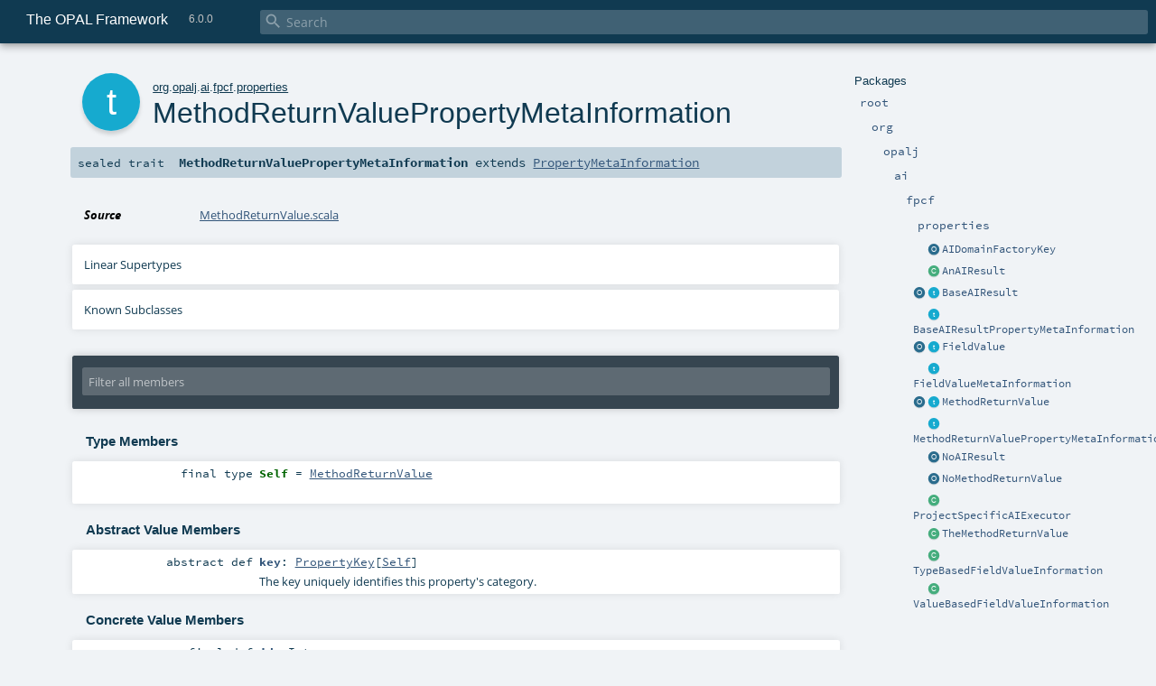

--- FILE ---
content_type: text/html; charset=utf-8
request_url: https://www.opal-project.de/library/api/SNAPSHOT/org/opalj/ai/fpcf/properties/MethodReturnValuePropertyMetaInformation.html
body_size: 6222
content:
<!DOCTYPE html ><html><head><meta http-equiv="X-UA-Compatible" content="IE=edge"/><meta content="width=device-width, initial-scale=1.0, maximum-scale=1.0, user-scalable=no" name="viewport"/><title>The OPAL Framework 6.0.0 - org.opalj.ai.fpcf.properties.MethodReturnValuePropertyMetaInformation</title><meta content="The OPAL Framework 6.0.0 - org.opalj.ai.fpcf.properties.MethodReturnValuePropertyMetaInformation" name="description"/><meta content="The OPAL Framework 6.0.0 org.opalj.ai.fpcf.properties.MethodReturnValuePropertyMetaInformation" name="keywords"/><meta http-equiv="content-type" content="text/html; charset=UTF-8"/><link href="../../../../../lib/index.css" media="screen" type="text/css" rel="stylesheet"/><link href="../../../../../lib/template.css" media="screen" type="text/css" rel="stylesheet"/><link href="../../../../../lib/print.css" media="print" type="text/css" rel="stylesheet"/><link href="../../../../../lib/diagrams.css" media="screen" type="text/css" rel="stylesheet" id="diagrams-css"/><script type="text/javascript" src="../../../../../lib/jquery.min.js"></script><script type="text/javascript" src="../../../../../lib/index.js"></script><script type="text/javascript" src="../../../../../index.js"></script><script type="text/javascript" src="../../../../../lib/scheduler.js"></script><script type="text/javascript" src="../../../../../lib/template.js"></script><script type="text/javascript">/* this variable can be used by the JS to determine the path to the root document */
var toRoot = '../../../../../';</script></head><body><div id="search"><span id="doc-title">The OPAL Framework<span id="doc-version">6.0.0</span></span> <span class="close-results"><span class="left">&lt;</span> Back</span><div id="textfilter"><span class="input"><input autocapitalize="none" placeholder="Search" id="index-input" type="text" accesskey="/"/><i class="clear material-icons"></i><i id="search-icon" class="material-icons"></i></span></div></div><div id="search-results"><div id="search-progress"><div id="progress-fill"></div></div><div id="results-content"><div id="entity-results"></div><div id="member-results"></div></div></div><div id="content-scroll-container" style="-webkit-overflow-scrolling: touch;"><div id="content-container" style="-webkit-overflow-scrolling: touch;"><div id="subpackage-spacer"><div id="packages"><h1>Packages</h1><ul><li class="indented0 " name="_root_.root" group="Ungrouped" fullComment="yes" data-isabs="false" visbl="pub"><a id="_root_" class="anchorToMember"></a><a id="root:_root_" class="anchorToMember"></a> <span class="permalink"><a href="../../../../../index.html" title="Permalink"><i class="material-icons"></i></a></span> <span class="modifier_kind"><span class="modifier"></span> <span class="kind">package</span></span> <span class="symbol"><a href="../../../../../index.html" title=""><span class="name">root</span></a></span><div class="fullcomment"><dl class="attributes block"><dt>Definition Classes</dt><dd><a href="../../../../../index.html" name="_root_" id="_root_" class="extype">root</a></dd></dl></div></li><li class="indented1 " name="_root_.org" group="Ungrouped" fullComment="yes" data-isabs="false" visbl="pub"><a id="org" class="anchorToMember"></a><a id="org:org" class="anchorToMember"></a> <span class="permalink"><a href="../../../../../org/index.html" title="Permalink"><i class="material-icons"></i></a></span> <span class="modifier_kind"><span class="modifier"></span> <span class="kind">package</span></span> <span class="symbol"><a href="../../../../index.html" title=""><span class="name">org</span></a></span><div class="fullcomment"><dl class="attributes block"><dt>Definition Classes</dt><dd><a href="../../../../../index.html" name="_root_" id="_root_" class="extype">root</a></dd></dl></div></li><li class="indented2 " name="org.opalj" group="Ungrouped" fullComment="yes" data-isabs="false" visbl="pub"><a id="opalj" class="anchorToMember"></a><a id="opalj:opalj" class="anchorToMember"></a> <span class="permalink"><a href="../../../../../org/opalj/index.html" title="Permalink"><i class="material-icons"></i></a></span> <span class="modifier_kind"><span class="modifier"></span> <span class="kind">package</span></span> <span class="symbol"><a href="../../../index.html" title="OPAL is a Scala-based framework for the static analysis, manipulation and creation of Java bytecode."><span class="name">opalj</span></a></span><p class="shortcomment cmt">OPAL is a Scala-based framework for the static analysis, manipulation and creation of
Java bytecode.</p><div class="fullcomment"><div class="comment cmt"><p>OPAL is a Scala-based framework for the static analysis, manipulation and creation of
Java bytecode. OPAL is designed with performance, scalability and adaptability in mind.</p><p>Its main components are:</p><ul><li>a library (<code>Common</code>) which provides generally useful data-structures and algorithms
   for static analyses.</li><li>a framework for implementing lattice based static analyses (<code>Static Analysis Infrastructure</code>)</li><li>a framework for parsing Java bytecode (<code>Bytecode Infrastructure</code> - <a href="../../../bi/index.html" name="org.opalj.bi" id="org.opalj.bi" class="extype">org.opalj.bi</a>) that can be used to
   create arbitrary representations.</li><li>a library to create a one-to-one in-memory representation of Java bytecode
   (<code>Bytecode Disassembler</code> - <a href="../../../da/index.html" name="org.opalj.da" id="org.opalj.da" class="extype">org.opalj.da</a>).</li><li>a library to convert this representation to Java class files (<code>Bytecode Creator</code> - <a href="../../../bc/index.html" name="org.opalj.bc" id="org.opalj.bc" class="extype">org.opalj.bc</a>).</li><li>a library to create a representation of Java bytecode that facilitates writing
   simple static analyses (<code>Bytecode Representation</code> - <a href="../../../br/index.html" name="org.opalj.br" id="org.opalj.br" class="extype">org.opalj.br</a>).</li><li>a library to create a stackless, three-address code representation of Java bytecode that facilitates writing
   complex static analyses (<code>Three Address Code</code> - <a href="../../../tac/index.html" name="org.opalj.tac" id="org.opalj.tac" class="extype">org.opalj.tac</a>).</li><li>a scalable, easily customizable framework for the abstract interpretation of
   Java bytecode (<code>Abstract Interpretation Framework</code> - <a href="../../index.html" name="org.opalj.ai" id="org.opalj.ai" class="extype">org.opalj.ai</a>).</li><li>a library to extract dependencies between code elements (<code>Dependencies Extraction</code> - <a href="../../../de/index.html" name="org.opalj.de" id="org.opalj.de" class="extype">org.opalj.de</a>) and to
   facilitate checking architecture definitions (<code>Architecture Validation</code> - <a href="../../../av/index.html" name="org.opalj.av" id="org.opalj.av" class="extype">org.opalj.av</a>).</li><li>a library for the lightweight manipulation and creation of Java bytecode
   (<code>Bytecode Assembler</code> - <a href="../../../ba/index.html" name="org.opalj.ba" id="org.opalj.ba" class="extype">org.opalj.ba</a>).</li><li>a library for parsing Android packages (<code>APK</code> - <a href="../../../apk/index.html" name="org.opalj.apk" id="org.opalj.apk" class="extype">org.opalj.apk</a>).</li><li>libraries for writing static analyses using the interprocedural finite distributive subset
   (<code>IFDS</code> - <a href="../../../ifds/index.html" name="org.opalj.ifds" id="org.opalj.ifds" class="extype">org.opalj.ifds</a>) and interprocedural distributive environment (<code>IDE</code> - <span name="org.opal.ide" class="extype">org.opal.ide</span>) algorithms.</li></ul><h4>General Design Decisions</h4><h5>Thread Safety</h5><p>Unless explicitly noted, <b>OPAL is thread safe</b>. I.e., the classes defined by
OPAL can be considered to be thread safe unless otherwise stated.
(For example, it is possible to read and process class files concurrently without
explicit synchronization on the client side.)</p><h5>No <code>null</code> Values</h5><p>Unless explicitly noted, <b>OPAL does not <code>null</code> values</b>
I.e., fields that are accessible will never contain <code>null</code> values and methods will
never return <code>null</code>.  <b>If a method accepts <code>null</code> as a value for a parameter or
returns a <code>null</code> value it is always explicitly documented.</b>
In general, the behavior of methods that are passed <code>null</code> values is undefined unless
explicitly documented.</p><h5>No Typecasts for Collections</h5><p>For efficiency reasons, OPAL sometimes uses mutable data-structures internally.
After construction time, these data-structures are generally represented using
their generic interfaces (e.g., <code>scala.collection.{Set,Map}</code>). However, a downcast
(e.g., to add/remove elements) is always forbidden as it would effectively prevent
thread-safety.</p><h5>Assertions</h5><p>OPAL makes heavy use of Scala's <b>Assertion Facility</b> to facilitate writing correct
code. Hence, for production builds (after thorough testing(!)) it is
highly recommend to build OPAL again using <code>-Xdisable-assertions</code>.
</p></div><dl class="attributes block"><dt>Definition Classes</dt><dd><a href="../../../../index.html" name="org" id="org" class="extype">org</a></dd></dl></div></li><li class="indented3 " name="org.opalj.ai" group="Ungrouped" fullComment="yes" data-isabs="false" visbl="pub"><a id="ai" class="anchorToMember"></a><a id="ai:ai" class="anchorToMember"></a> <span class="permalink"><a href="../../../../../org/opalj/ai/index.html" title="Permalink"><i class="material-icons"></i></a></span> <span class="modifier_kind"><span class="modifier"></span> <span class="kind">package</span></span> <span class="symbol"><a href="../../index.html" title="Implementation of an abstract interpretation (ai) framework."><span class="name">ai</span></a></span><p class="shortcomment cmt">Implementation of an abstract interpretation (ai) framework.</p><div class="fullcomment"><div class="comment cmt"><p>Implementation of an abstract interpretation (ai) framework.</p><p>Please note that the abstract interpreter just refers to the classes and traits
defined in this package (<code>ai</code>). The classes and traits defined in the sub-packages
(in particular in <code>domain</code>) are not considered to be part of the core of the
abstract interpreter.
</p></div><dl class="attributes block"><dt>Definition Classes</dt><dd><a href="../../../index.html" name="org.opalj" id="org.opalj" class="extype">opalj</a></dd><dt>Note</dt><dd><span class="cmt"><p>This framework assumes that the analyzed bytecode is valid; i.e., the JVM's
     bytecode verifier would be able to verify the code. Furthermore, load-time errors
     (e.g., <code>LinkageErrors</code>) are – by default – completely ignored to facilitate the
     analysis of parts of a project. In general, if the presented bytecode is not valid,
     the result is undefined (i.e., OPAL may report meaningless results, crash or run
     indefinitely).</p></span></dd><dt>See also</dt><dd><span class="cmt"><p><a href="../../AI.html" name="org.opalj.ai.AI" id="org.opalj.ai.AI" class="extype">org.opalj.ai.AI</a> - Implements the abstract interpreter that
     processes a methods code and uses an analysis-specific domain to perform the
     abstract computations.</p></span><span class="cmt"><p><a href="../../Domain.html" name="org.opalj.ai.Domain" id="org.opalj.ai.Domain" class="extype">org.opalj.ai.Domain</a> - The core interface between the abstract
     interpretation framework and the abstract domain that is responsible for
     performing the abstract computations.</p></span></dd></dl></div></li><li class="indented4 " name="org.opalj.ai.fpcf" group="Ungrouped" fullComment="yes" data-isabs="false" visbl="pub"><a id="fpcf" class="anchorToMember"></a><a id="fpcf:fpcf" class="anchorToMember"></a> <span class="permalink"><a href="../../../../../org/opalj/ai/fpcf/index.html" title="Permalink"><i class="material-icons"></i></a></span> <span class="modifier_kind"><span class="modifier"></span> <span class="kind">package</span></span> <span class="symbol"><a href="../index.html" title=""><span class="name">fpcf</span></a></span><div class="fullcomment"><dl class="attributes block"><dt>Definition Classes</dt><dd><a href="../../index.html" name="org.opalj.ai" id="org.opalj.ai" class="extype">ai</a></dd></dl></div></li><li class="indented5 " name="org.opalj.ai.fpcf.properties" group="Ungrouped" fullComment="yes" data-isabs="false" visbl="pub"><a id="properties" class="anchorToMember"></a><a id="properties:properties" class="anchorToMember"></a> <span class="permalink"><a href="../../../../../org/opalj/ai/fpcf/properties/index.html" title="Permalink"><i class="material-icons"></i></a></span> <span class="modifier_kind"><span class="modifier"></span> <span class="kind">package</span></span> <span class="symbol"><a href="index.html" title=""><span class="name">properties</span></a></span><div class="fullcomment"><dl class="attributes block"><dt>Definition Classes</dt><dd><a href="../index.html" name="org.opalj.ai.fpcf" id="org.opalj.ai.fpcf" class="extype">fpcf</a></dd></dl></div></li><li class="current-entities indented5"><span class="separator"></span> <a href="AIDomainFactoryKey$.html" title="Key to get the factory (actually this is a meta-factory) to create the domains that are used to perform abstract interpretations." class="object"></a><a href="AIDomainFactoryKey$.html" title="Key to get the factory (actually this is a meta-factory) to create the domains that are used to perform abstract interpretations.">AIDomainFactoryKey</a></li><li class="current-entities indented5"><span class="separator"></span> <a href="AnAIResult.html" title="" class="class"></a><a href="AnAIResult.html" title="">AnAIResult</a></li><li class="current-entities indented5"><a href="BaseAIResult$.html" title="Common constants used by all BaseAIResult properties associated with methods." class="object"></a> <a href="BaseAIResult.html" title="Encapsulates the (intermediate) result of the abstract interpretation of a method." class="trait"></a><a href="BaseAIResult.html" title="Encapsulates the (intermediate) result of the abstract interpretation of a method.">BaseAIResult</a></li><li class="current-entities indented5"><span class="separator"></span> <a href="BaseAIResultPropertyMetaInformation.html" title="" class="trait"></a><a href="BaseAIResultPropertyMetaInformation.html" title="">BaseAIResultPropertyMetaInformation</a></li><li class="current-entities indented5"><a href="FieldValue$.html" title="" class="object"></a> <a href="FieldValue.html" title="Encapsulates the (intermediate) result of the computation of the properties of the values stored in a field." class="trait"></a><a href="FieldValue.html" title="Encapsulates the (intermediate) result of the computation of the properties of the values stored in a field.">FieldValue</a></li><li class="current-entities indented5"><span class="separator"></span> <a href="FieldValueMetaInformation.html" title="" class="trait"></a><a href="FieldValueMetaInformation.html" title="">FieldValueMetaInformation</a></li><li class="current-entities indented5"><a href="MethodReturnValue$.html" title="" class="object"></a> <a href="MethodReturnValue.html" title="" class="trait"></a><a href="MethodReturnValue.html" title="">MethodReturnValue</a></li><li class="current-entities indented5"><span class="separator"></span> <a href="" title="" class="trait"></a><a href="" title="">MethodReturnValuePropertyMetaInformation</a></li><li class="current-entities indented5"><span class="separator"></span> <a href="NoAIResult$.html" title="" class="object"></a><a href="NoAIResult$.html" title="">NoAIResult</a></li><li class="current-entities indented5"><span class="separator"></span> <a href="NoMethodReturnValue$.html" title="" class="object"></a><a href="NoMethodReturnValue$.html" title="">NoMethodReturnValue</a></li><li class="current-entities indented5"><span class="separator"></span> <a href="ProjectSpecificAIExecutor.html" title="Encapsulates the information which domain will be used to perform the abstract interpretations for the specified project." class="class"></a><a href="ProjectSpecificAIExecutor.html" title="Encapsulates the information which domain will be used to perform the abstract interpretations for the specified project.">ProjectSpecificAIExecutor</a></li><li class="current-entities indented5"><span class="separator"></span> <a href="TheMethodReturnValue.html" title="Stores the information about the value (always) returned by a specific method." class="class"></a><a href="TheMethodReturnValue.html" title="Stores the information about the value (always) returned by a specific method.">TheMethodReturnValue</a></li><li class="current-entities indented5"><span class="separator"></span> <a href="TypeBasedFieldValueInformation.html" title="" class="class"></a><a href="TypeBasedFieldValueInformation.html" title="">TypeBasedFieldValueInformation</a></li><li class="current-entities indented5"><span class="separator"></span> <a href="ValueBasedFieldValueInformation.html" title="" class="class"></a><a href="ValueBasedFieldValueInformation.html" title="">ValueBasedFieldValueInformation</a></li></ul></div></div><div id="content"><body class="trait type"><div id="definition"><div class="big-circle trait">t</div><p id="owner"><a href="../../../../index.html" name="org" id="org" class="extype">org</a>.<a href="../../../index.html" name="org.opalj" id="org.opalj" class="extype">opalj</a>.<a href="../../index.html" name="org.opalj.ai" id="org.opalj.ai" class="extype">ai</a>.<a href="../index.html" name="org.opalj.ai.fpcf" id="org.opalj.ai.fpcf" class="extype">fpcf</a>.<a href="index.html" name="org.opalj.ai.fpcf.properties" id="org.opalj.ai.fpcf.properties" class="extype">properties</a></p><h1>MethodReturnValuePropertyMetaInformation<span class="permalink"><a href="../../../../../org/opalj/ai/fpcf/properties/MethodReturnValuePropertyMetaInformation.html" title="Permalink"><i class="material-icons"></i></a></span></h1><h3><span class="morelinks"></span></h3></div><h4 id="signature" class="signature"><span class="modifier_kind"><span class="modifier">sealed </span> <span class="kind">trait</span></span> <span class="symbol"><span class="name">MethodReturnValuePropertyMetaInformation</span><span class="result"> extends <a href="../../../fpcf/PropertyMetaInformation.html" name="org.opalj.fpcf.PropertyMetaInformation" id="org.opalj.fpcf.PropertyMetaInformation" class="extype">PropertyMetaInformation</a></span></span></h4><div id="comment" class="fullcommenttop"><dl class="attributes block"><dt>Source</dt><dd><a href="https://raw.githubusercontent.com/opalj/opal/master//OPAL/ai/src/main/scala/org/opalj/ai/fpcf/properties/MethodReturnValue.scala" target="_blank">MethodReturnValue.scala</a></dd></dl><div class="toggleContainer"><div class="toggle block"><span>Linear Supertypes</span><div class="superTypes hiddenContent"><a href="../../../fpcf/PropertyMetaInformation.html" name="org.opalj.fpcf.PropertyMetaInformation" id="org.opalj.fpcf.PropertyMetaInformation" class="extype">PropertyMetaInformation</a>, <a href="../../../fpcf/PropertyKind.html" name="org.opalj.fpcf.PropertyKind" id="org.opalj.fpcf.PropertyKind" class="extype">PropertyKind</a>, <span name="scala.AnyRef" class="extype">AnyRef</span>, <span name="scala.Any" class="extype">Any</span></div></div></div><div class="toggleContainer"><div class="toggle block"><span>Known Subclasses</span><div class="subClasses hiddenContent"><a href="MethodReturnValue.html" name="org.opalj.ai.fpcf.properties.MethodReturnValue" id="org.opalj.ai.fpcf.properties.MethodReturnValue" class="extype">MethodReturnValue</a>, <a href="MethodReturnValue$.html" name="org.opalj.ai.fpcf.properties.MethodReturnValue" id="org.opalj.ai.fpcf.properties.MethodReturnValue" class="extype">MethodReturnValue</a>, <a href="NoMethodReturnValue$.html" name="org.opalj.ai.fpcf.properties.NoMethodReturnValue" id="org.opalj.ai.fpcf.properties.NoMethodReturnValue" class="extype">NoMethodReturnValue</a>, <a href="TheMethodReturnValue.html" name="org.opalj.ai.fpcf.properties.TheMethodReturnValue" id="org.opalj.ai.fpcf.properties.TheMethodReturnValue" class="extype">TheMethodReturnValue</a></div></div></div></div><div id="mbrsel"><div class="toggle"></div><div id="memberfilter"><i class="material-icons arrow"></i><span class="input"><input placeholder="Filter all members" id="mbrsel-input" type="text" accesskey="/"/></span><i class="clear material-icons"></i></div><div id="filterby"><div id="order"><span class="filtertype">Ordering</span><ol><li class="alpha in"><span>Alphabetic</span></li><li class="inherit out"><span>By Inheritance</span></li></ol></div><div class="ancestors"><span class="filtertype">Inherited<br/></span><ol id="linearization"><li class="in" name="org.opalj.ai.fpcf.properties.MethodReturnValuePropertyMetaInformation"><span>MethodReturnValuePropertyMetaInformation</span></li><li class="in" name="org.opalj.fpcf.PropertyMetaInformation"><span>PropertyMetaInformation</span></li><li class="in" name="org.opalj.fpcf.PropertyKind"><span>PropertyKind</span></li><li class="in" name="scala.AnyRef"><span>AnyRef</span></li><li class="in" name="scala.Any"><span>Any</span></li></ol></div><div class="ancestors"><span class="filtertype"></span><ol><li class="hideall out"><span>Hide All</span></li><li class="showall in"><span>Show All</span></li></ol></div><div id="visbl"><span class="filtertype">Visibility</span><ol><li class="public in"><span>Public</span></li><li class="protected out"><span>Protected</span></li></ol></div></div></div><div id="template"><div id="allMembers"><div id="types" class="types members"><h3>Type Members</h3><ol><li class="indented0 " name="org.opalj.ai.fpcf.properties.MethodReturnValuePropertyMetaInformation.Self" group="Ungrouped" fullComment="yes" data-isabs="false" visbl="pub"><a id="Self=org.opalj.ai.fpcf.properties.MethodReturnValue" class="anchorToMember"></a><a id="Self:Self" class="anchorToMember"></a> <span class="permalink"><a href="../../../../../org/opalj/ai/fpcf/properties/MethodReturnValuePropertyMetaInformation.html#Self=org.opalj.ai.fpcf.properties.MethodReturnValue" title="Permalink"><i class="material-icons"></i></a></span> <span class="modifier_kind"><span class="modifier">final </span> <span class="kind">type</span></span> <span class="symbol"><span class="name">Self</span><span class="result alias"> = <a href="MethodReturnValue.html" name="org.opalj.ai.fpcf.properties.MethodReturnValue" id="org.opalj.ai.fpcf.properties.MethodReturnValue" class="extype">MethodReturnValue</a></span></span><div class="fullcomment"><dl class="attributes block"><dt>Definition Classes</dt><dd><a href="" name="org.opalj.ai.fpcf.properties.MethodReturnValuePropertyMetaInformation" id="org.opalj.ai.fpcf.properties.MethodReturnValuePropertyMetaInformation" class="extype">MethodReturnValuePropertyMetaInformation</a> → <a href="../../../fpcf/PropertyMetaInformation.html" name="org.opalj.fpcf.PropertyMetaInformation" id="org.opalj.fpcf.PropertyMetaInformation" class="extype">PropertyMetaInformation</a></dd></dl></div></li></ol></div><div class="values members"><h3>Abstract Value Members</h3><ol><li class="indented0 " name="org.opalj.fpcf.PropertyMetaInformation#key" group="Ungrouped" fullComment="yes" data-isabs="true" visbl="pub"><a id="key:org.opalj.fpcf.PropertyKey[PropertyMetaInformation.this.Self]" class="anchorToMember"></a><a id="key:PropertyKey[Self]" class="anchorToMember"></a> <span class="permalink"><a href="../../../../../org/opalj/ai/fpcf/properties/MethodReturnValuePropertyMetaInformation.html#key:org.opalj.fpcf.PropertyKey[PropertyMetaInformation.this.Self]" title="Permalink"><i class="material-icons"></i></a></span> <span class="modifier_kind"><span class="modifier">abstract </span> <span class="kind">def</span></span> <span class="symbol"><span class="name">key</span><span class="result">: <a href="../../../fpcf/PropertyKey.html" name="org.opalj.fpcf.PropertyKey" id="org.opalj.fpcf.PropertyKey" class="extype">PropertyKey</a>[<a href="#Self=org.opalj.ai.fpcf.properties.MethodReturnValue" name="org.opalj.ai.fpcf.properties.MethodReturnValuePropertyMetaInformation.Self" id="org.opalj.ai.fpcf.properties.MethodReturnValuePropertyMetaInformation.Self" class="extmbr">Self</a>]</span></span><p class="shortcomment cmt">The key uniquely identifies this property's category.</p><div class="fullcomment"><div class="comment cmt"><p>The key uniquely identifies this property's category. All property objects
of the same kind have to use the same key.</p><p>In general each <code>Property</code> kind is expected to have a companion object that
stores the unique <code>PropertyKey</code>.
</p></div><dl class="attributes block"><dt>Definition Classes</dt><dd><a href="../../../fpcf/PropertyMetaInformation.html" name="org.opalj.fpcf.PropertyMetaInformation" id="org.opalj.fpcf.PropertyMetaInformation" class="extype">PropertyMetaInformation</a></dd></dl></div></li></ol></div><div class="values members"><h3>Concrete Value Members</h3><ol><li class="indented0 " name="scala.AnyRef#!=" group="Ungrouped" fullComment="yes" data-isabs="false" visbl="pub"><a id="!=(x$1:Any):Boolean" class="anchorToMember"></a><a id="!=(Any):Boolean" class="anchorToMember"></a> <span class="permalink"><a href="../../../../../org/opalj/ai/fpcf/properties/MethodReturnValuePropertyMetaInformation.html#!=(x$1:Any):Boolean" title="Permalink"><i class="material-icons"></i></a></span> <span class="modifier_kind"><span class="modifier">final </span> <span class="kind">def</span></span> <span class="symbol"><span class="name" title="gt4s: $bang$eq">!=</span><span class="params">(<span name="arg0">arg0: <span name="scala.Any" class="extype">Any</span></span>)</span><span class="result">: <span name="scala.Boolean" class="extype">Boolean</span></span></span><div class="fullcomment"><dl class="attributes block"><dt>Definition Classes</dt><dd>AnyRef → Any</dd></dl></div></li><li class="indented0 " name="scala.AnyRef###" group="Ungrouped" fullComment="yes" data-isabs="false" visbl="pub"><a id="##:Int" class="anchorToMember"></a> <span class="permalink"><a href="../../../../../org/opalj/ai/fpcf/properties/MethodReturnValuePropertyMetaInformation.html###:Int" title="Permalink"><i class="material-icons"></i></a></span> <span class="modifier_kind"><span class="modifier">final </span> <span class="kind">def</span></span> <span class="symbol"><span class="name" title="gt4s: $hash$hash">##</span><span class="result">: <span name="scala.Int" class="extype">Int</span></span></span><div class="fullcomment"><dl class="attributes block"><dt>Definition Classes</dt><dd>AnyRef → Any</dd></dl></div></li><li class="indented0 " name="scala.AnyRef#==" group="Ungrouped" fullComment="yes" data-isabs="false" visbl="pub"><a id="==(x$1:Any):Boolean" class="anchorToMember"></a><a id="==(Any):Boolean" class="anchorToMember"></a> <span class="permalink"><a href="../../../../../org/opalj/ai/fpcf/properties/MethodReturnValuePropertyMetaInformation.html#==(x$1:Any):Boolean" title="Permalink"><i class="material-icons"></i></a></span> <span class="modifier_kind"><span class="modifier">final </span> <span class="kind">def</span></span> <span class="symbol"><span class="name" title="gt4s: $eq$eq">==</span><span class="params">(<span name="arg0">arg0: <span name="scala.Any" class="extype">Any</span></span>)</span><span class="result">: <span name="scala.Boolean" class="extype">Boolean</span></span></span><div class="fullcomment"><dl class="attributes block"><dt>Definition Classes</dt><dd>AnyRef → Any</dd></dl></div></li><li class="indented0 " name="scala.Any#asInstanceOf" group="Ungrouped" fullComment="yes" data-isabs="false" visbl="pub"><a id="asInstanceOf[T0]:T0" class="anchorToMember"></a> <span class="permalink"><a href="../../../../../org/opalj/ai/fpcf/properties/MethodReturnValuePropertyMetaInformation.html#asInstanceOf[T0]:T0" title="Permalink"><i class="material-icons"></i></a></span> <span class="modifier_kind"><span class="modifier">final </span> <span class="kind">def</span></span> <span class="symbol"><span class="name">asInstanceOf</span><span class="tparams">[<span name="T0">T0</span>]</span><span class="result">: <span name="scala.Any.asInstanceOf.T0" class="extype">T0</span></span></span><div class="fullcomment"><dl class="attributes block"><dt>Definition Classes</dt><dd>Any</dd></dl></div></li><li class="indented0 " name="scala.AnyRef#clone" group="Ungrouped" fullComment="yes" data-isabs="false" visbl="prt"><a id="clone():Object" class="anchorToMember"></a><a id="clone():AnyRef" class="anchorToMember"></a> <span class="permalink"><a href="../../../../../org/opalj/ai/fpcf/properties/MethodReturnValuePropertyMetaInformation.html#clone():Object" title="Permalink"><i class="material-icons"></i></a></span> <span class="modifier_kind"><span class="modifier"></span> <span class="kind">def</span></span> <span class="symbol"><span class="name">clone</span><span class="params">()</span><span class="result">: <span name="scala.AnyRef" class="extype">AnyRef</span></span></span><div class="fullcomment"><dl class="attributes block"><dt>Attributes</dt><dd>protected[<span name="java.lang" class="extype">lang</span>] </dd><dt>Definition Classes</dt><dd>AnyRef</dd><dt>Annotations</dt><dd><span class="name">@throws</span><span class="args">(<span><span class="defval">classOf[java.lang.CloneNotSupportedException]</span></span>)</span> <span class="name">@native</span><span class="args">()</span> <span class="name">@IntrinsicCandidate</span><span class="args">()</span> </dd></dl></div></li><li class="indented0 " name="scala.AnyRef#eq" group="Ungrouped" fullComment="yes" data-isabs="false" visbl="pub"><a id="eq(x$1:AnyRef):Boolean" class="anchorToMember"></a><a id="eq(AnyRef):Boolean" class="anchorToMember"></a> <span class="permalink"><a href="../../../../../org/opalj/ai/fpcf/properties/MethodReturnValuePropertyMetaInformation.html#eq(x$1:AnyRef):Boolean" title="Permalink"><i class="material-icons"></i></a></span> <span class="modifier_kind"><span class="modifier">final </span> <span class="kind">def</span></span> <span class="symbol"><span class="name">eq</span><span class="params">(<span name="arg0">arg0: <span name="scala.AnyRef" class="extype">AnyRef</span></span>)</span><span class="result">: <span name="scala.Boolean" class="extype">Boolean</span></span></span><div class="fullcomment"><dl class="attributes block"><dt>Definition Classes</dt><dd>AnyRef</dd></dl></div></li><li class="indented0 " name="scala.AnyRef#equals" group="Ungrouped" fullComment="yes" data-isabs="false" visbl="pub"><a id="equals(x$1:Object):Boolean" class="anchorToMember"></a><a id="equals(AnyRef):Boolean" class="anchorToMember"></a> <span class="permalink"><a href="../../../../../org/opalj/ai/fpcf/properties/MethodReturnValuePropertyMetaInformation.html#equals(x$1:Object):Boolean" title="Permalink"><i class="material-icons"></i></a></span> <span class="modifier_kind"><span class="modifier"></span> <span class="kind">def</span></span> <span class="symbol"><span class="name">equals</span><span class="params">(<span name="arg0">arg0: <span name="scala.AnyRef" class="extype">AnyRef</span></span>)</span><span class="result">: <span name="scala.Boolean" class="extype">Boolean</span></span></span><div class="fullcomment"><dl class="attributes block"><dt>Definition Classes</dt><dd>AnyRef → Any</dd></dl></div></li><li class="indented0 " name="scala.AnyRef#getClass" group="Ungrouped" fullComment="yes" data-isabs="false" visbl="pub"><a id="getClass():Class[_]" class="anchorToMember"></a><a id="getClass():Class[_&lt;:AnyRef]" class="anchorToMember"></a> <span class="permalink"><a href="../../../../../org/opalj/ai/fpcf/properties/MethodReturnValuePropertyMetaInformation.html#getClass():Class[_]" title="Permalink"><i class="material-icons"></i></a></span> <span class="modifier_kind"><span class="modifier">final </span> <span class="kind">def</span></span> <span class="symbol"><span class="name">getClass</span><span class="params">()</span><span class="result">: <a href="https://docs.oracle.com/en/java/javase/25/docs/api/java.base/java/lang/Class.html#java.lang.Class" name="java.lang.Class" id="java.lang.Class" class="extype">Class</a>[_ &lt;: <span name="scala.AnyRef" class="extype">AnyRef</span>]</span></span><div class="fullcomment"><dl class="attributes block"><dt>Definition Classes</dt><dd>AnyRef → Any</dd><dt>Annotations</dt><dd><span class="name">@native</span><span class="args">()</span> <span class="name">@IntrinsicCandidate</span><span class="args">()</span> </dd></dl></div></li><li class="indented0 " name="scala.AnyRef#hashCode" group="Ungrouped" fullComment="yes" data-isabs="false" visbl="pub"><a id="hashCode():Int" class="anchorToMember"></a> <span class="permalink"><a href="../../../../../org/opalj/ai/fpcf/properties/MethodReturnValuePropertyMetaInformation.html#hashCode():Int" title="Permalink"><i class="material-icons"></i></a></span> <span class="modifier_kind"><span class="modifier"></span> <span class="kind">def</span></span> <span class="symbol"><span class="name">hashCode</span><span class="params">()</span><span class="result">: <span name="scala.Int" class="extype">Int</span></span></span><div class="fullcomment"><dl class="attributes block"><dt>Definition Classes</dt><dd>AnyRef → Any</dd><dt>Annotations</dt><dd><span class="name">@native</span><span class="args">()</span> <span class="name">@IntrinsicCandidate</span><span class="args">()</span> </dd></dl></div></li><li class="indented0 " name="org.opalj.fpcf.PropertyMetaInformation#id" group="Ungrouped" fullComment="yes" data-isabs="false" visbl="pub"><a id="id:Int" class="anchorToMember"></a> <span class="permalink"><a href="../../../../../org/opalj/ai/fpcf/properties/MethodReturnValuePropertyMetaInformation.html#id:Int" title="Permalink"><i class="material-icons"></i></a></span> <span class="modifier_kind"><span class="modifier">final </span> <span class="kind">def</span></span> <span class="symbol"><span class="name">id</span><span class="result">: <span name="scala.Int" class="extype">Int</span></span></span><p class="shortcomment cmt">The id uniquely identifies this property's category.</p><div class="fullcomment"><div class="comment cmt"><p>The id uniquely identifies this property's category. All property objects of the
same kind have to use the same id which is guaranteed since they share the same
<code>PropertyKey</code>
</p></div><dl class="attributes block"><dt>Definition Classes</dt><dd><a href="../../../fpcf/PropertyMetaInformation.html" name="org.opalj.fpcf.PropertyMetaInformation" id="org.opalj.fpcf.PropertyMetaInformation" class="extype">PropertyMetaInformation</a> → <a href="../../../fpcf/PropertyKind.html" name="org.opalj.fpcf.PropertyKind" id="org.opalj.fpcf.PropertyKind" class="extype">PropertyKind</a></dd></dl></div></li><li class="indented0 " name="scala.Any#isInstanceOf" group="Ungrouped" fullComment="yes" data-isabs="false" visbl="pub"><a id="isInstanceOf[T0]:Boolean" class="anchorToMember"></a> <span class="permalink"><a href="../../../../../org/opalj/ai/fpcf/properties/MethodReturnValuePropertyMetaInformation.html#isInstanceOf[T0]:Boolean" title="Permalink"><i class="material-icons"></i></a></span> <span class="modifier_kind"><span class="modifier">final </span> <span class="kind">def</span></span> <span class="symbol"><span class="name">isInstanceOf</span><span class="tparams">[<span name="T0">T0</span>]</span><span class="result">: <span name="scala.Boolean" class="extype">Boolean</span></span></span><div class="fullcomment"><dl class="attributes block"><dt>Definition Classes</dt><dd>Any</dd></dl></div></li><li class="indented0 " name="scala.AnyRef#ne" group="Ungrouped" fullComment="yes" data-isabs="false" visbl="pub"><a id="ne(x$1:AnyRef):Boolean" class="anchorToMember"></a><a id="ne(AnyRef):Boolean" class="anchorToMember"></a> <span class="permalink"><a href="../../../../../org/opalj/ai/fpcf/properties/MethodReturnValuePropertyMetaInformation.html#ne(x$1:AnyRef):Boolean" title="Permalink"><i class="material-icons"></i></a></span> <span class="modifier_kind"><span class="modifier">final </span> <span class="kind">def</span></span> <span class="symbol"><span class="name">ne</span><span class="params">(<span name="arg0">arg0: <span name="scala.AnyRef" class="extype">AnyRef</span></span>)</span><span class="result">: <span name="scala.Boolean" class="extype">Boolean</span></span></span><div class="fullcomment"><dl class="attributes block"><dt>Definition Classes</dt><dd>AnyRef</dd></dl></div></li><li class="indented0 " name="scala.AnyRef#notify" group="Ungrouped" fullComment="yes" data-isabs="false" visbl="pub"><a id="notify():Unit" class="anchorToMember"></a> <span class="permalink"><a href="../../../../../org/opalj/ai/fpcf/properties/MethodReturnValuePropertyMetaInformation.html#notify():Unit" title="Permalink"><i class="material-icons"></i></a></span> <span class="modifier_kind"><span class="modifier">final </span> <span class="kind">def</span></span> <span class="symbol"><span class="name">notify</span><span class="params">()</span><span class="result">: <span name="scala.Unit" class="extype">Unit</span></span></span><div class="fullcomment"><dl class="attributes block"><dt>Definition Classes</dt><dd>AnyRef</dd><dt>Annotations</dt><dd><span class="name">@native</span><span class="args">()</span> <span class="name">@IntrinsicCandidate</span><span class="args">()</span> </dd></dl></div></li><li class="indented0 " name="scala.AnyRef#notifyAll" group="Ungrouped" fullComment="yes" data-isabs="false" visbl="pub"><a id="notifyAll():Unit" class="anchorToMember"></a> <span class="permalink"><a href="../../../../../org/opalj/ai/fpcf/properties/MethodReturnValuePropertyMetaInformation.html#notifyAll():Unit" title="Permalink"><i class="material-icons"></i></a></span> <span class="modifier_kind"><span class="modifier">final </span> <span class="kind">def</span></span> <span class="symbol"><span class="name">notifyAll</span><span class="params">()</span><span class="result">: <span name="scala.Unit" class="extype">Unit</span></span></span><div class="fullcomment"><dl class="attributes block"><dt>Definition Classes</dt><dd>AnyRef</dd><dt>Annotations</dt><dd><span class="name">@native</span><span class="args">()</span> <span class="name">@IntrinsicCandidate</span><span class="args">()</span> </dd></dl></div></li><li class="indented0 " name="scala.AnyRef#synchronized" group="Ungrouped" fullComment="yes" data-isabs="false" visbl="pub"><a id="synchronized[T0](x$1:=&gt;T0):T0" class="anchorToMember"></a><a id="synchronized[T0](=&gt;T0):T0" class="anchorToMember"></a> <span class="permalink"><a href="../../../../../org/opalj/ai/fpcf/properties/MethodReturnValuePropertyMetaInformation.html#synchronized[T0](x$1:=&gt;T0):T0" title="Permalink"><i class="material-icons"></i></a></span> <span class="modifier_kind"><span class="modifier">final </span> <span class="kind">def</span></span> <span class="symbol"><span class="name">synchronized</span><span class="tparams">[<span name="T0">T0</span>]</span><span class="params">(<span name="arg0">arg0: =&gt; <span name="java.lang.AnyRef.synchronized.T0" class="extype">T0</span></span>)</span><span class="result">: <span name="java.lang.AnyRef.synchronized.T0" class="extype">T0</span></span></span><div class="fullcomment"><dl class="attributes block"><dt>Definition Classes</dt><dd>AnyRef</dd></dl></div></li><li class="indented0 " name="scala.AnyRef#toString" group="Ungrouped" fullComment="yes" data-isabs="false" visbl="pub"><a id="toString():String" class="anchorToMember"></a> <span class="permalink"><a href="../../../../../org/opalj/ai/fpcf/properties/MethodReturnValuePropertyMetaInformation.html#toString():String" title="Permalink"><i class="material-icons"></i></a></span> <span class="modifier_kind"><span class="modifier"></span> <span class="kind">def</span></span> <span class="symbol"><span class="name">toString</span><span class="params">()</span><span class="result">: <a href="https://docs.oracle.com/en/java/javase/25/docs/api/java.base/java/lang/String.html#java.lang.String" name="java.lang.String" id="java.lang.String" class="extype">String</a></span></span><div class="fullcomment"><dl class="attributes block"><dt>Definition Classes</dt><dd>AnyRef → Any</dd></dl></div></li><li class="indented0 " name="scala.AnyRef#wait" group="Ungrouped" fullComment="yes" data-isabs="false" visbl="pub"><a id="wait(x$1:Long,x$2:Int):Unit" class="anchorToMember"></a><a id="wait(Long,Int):Unit" class="anchorToMember"></a> <span class="permalink"><a href="../../../../../org/opalj/ai/fpcf/properties/MethodReturnValuePropertyMetaInformation.html#wait(x$1:Long,x$2:Int):Unit" title="Permalink"><i class="material-icons"></i></a></span> <span class="modifier_kind"><span class="modifier">final </span> <span class="kind">def</span></span> <span class="symbol"><span class="name">wait</span><span class="params">(<span name="arg0">arg0: <span name="scala.Long" class="extype">Long</span></span>, <span name="arg1">arg1: <span name="scala.Int" class="extype">Int</span></span>)</span><span class="result">: <span name="scala.Unit" class="extype">Unit</span></span></span><div class="fullcomment"><dl class="attributes block"><dt>Definition Classes</dt><dd>AnyRef</dd><dt>Annotations</dt><dd><span class="name">@throws</span><span class="args">(<span><span class="defval">classOf[java.lang.InterruptedException]</span></span>)</span> </dd></dl></div></li><li class="indented0 " name="scala.AnyRef#wait" group="Ungrouped" fullComment="yes" data-isabs="false" visbl="pub"><a id="wait(x$1:Long):Unit" class="anchorToMember"></a><a id="wait(Long):Unit" class="anchorToMember"></a> <span class="permalink"><a href="../../../../../org/opalj/ai/fpcf/properties/MethodReturnValuePropertyMetaInformation.html#wait(x$1:Long):Unit" title="Permalink"><i class="material-icons"></i></a></span> <span class="modifier_kind"><span class="modifier">final </span> <span class="kind">def</span></span> <span class="symbol"><span class="name">wait</span><span class="params">(<span name="arg0">arg0: <span name="scala.Long" class="extype">Long</span></span>)</span><span class="result">: <span name="scala.Unit" class="extype">Unit</span></span></span><div class="fullcomment"><dl class="attributes block"><dt>Definition Classes</dt><dd>AnyRef</dd><dt>Annotations</dt><dd><span class="name">@throws</span><span class="args">(<span><span class="defval">classOf[java.lang.InterruptedException]</span></span>)</span> </dd></dl></div></li><li class="indented0 " name="scala.AnyRef#wait" group="Ungrouped" fullComment="yes" data-isabs="false" visbl="pub"><a id="wait():Unit" class="anchorToMember"></a> <span class="permalink"><a href="../../../../../org/opalj/ai/fpcf/properties/MethodReturnValuePropertyMetaInformation.html#wait():Unit" title="Permalink"><i class="material-icons"></i></a></span> <span class="modifier_kind"><span class="modifier">final </span> <span class="kind">def</span></span> <span class="symbol"><span class="name">wait</span><span class="params">()</span><span class="result">: <span name="scala.Unit" class="extype">Unit</span></span></span><div class="fullcomment"><dl class="attributes block"><dt>Definition Classes</dt><dd>AnyRef</dd><dt>Annotations</dt><dd><span class="name">@throws</span><span class="args">(<span><span class="defval">classOf[java.lang.InterruptedException]</span></span>)</span> </dd></dl></div></li></ol></div><div class="values members"><h3>Deprecated Value Members</h3><ol><li class="indented0 " name="scala.AnyRef#finalize" group="Ungrouped" fullComment="yes" data-isabs="false" visbl="prt"><a id="finalize():Unit" class="anchorToMember"></a> <span class="permalink"><a href="../../../../../org/opalj/ai/fpcf/properties/MethodReturnValuePropertyMetaInformation.html#finalize():Unit" title="Permalink"><i class="material-icons"></i></a></span> <span class="modifier_kind"><span class="modifier"></span> <span class="kind">def</span></span> <span class="symbol"><span class="name deprecated" title="Deprecated: ">finalize</span><span class="params">()</span><span class="result">: <span name="scala.Unit" class="extype">Unit</span></span></span><div class="fullcomment"><dl class="attributes block"><dt>Attributes</dt><dd>protected[<span name="java.lang" class="extype">lang</span>] </dd><dt>Definition Classes</dt><dd>AnyRef</dd><dt>Annotations</dt><dd><span class="name">@throws</span><span class="args">(<span><span class="symbol">classOf[java.lang.Throwable]</span></span>)</span> <span class="name">@Deprecated</span> <span class="name">@Deprecated</span> </dd><dt>Deprecated</dt><dd class="cmt"></dd></dl></div></li></ol></div></div><div id="inheritedMembers"><div name="org.opalj.fpcf.PropertyMetaInformation" class="parent"><h3>Inherited from <a href="../../../fpcf/PropertyMetaInformation.html" name="org.opalj.fpcf.PropertyMetaInformation" id="org.opalj.fpcf.PropertyMetaInformation" class="extype">PropertyMetaInformation</a></h3></div><div name="org.opalj.fpcf.PropertyKind" class="parent"><h3>Inherited from <a href="../../../fpcf/PropertyKind.html" name="org.opalj.fpcf.PropertyKind" id="org.opalj.fpcf.PropertyKind" class="extype">PropertyKind</a></h3></div><div name="scala.AnyRef" class="parent"><h3>Inherited from <span name="scala.AnyRef" class="extype">AnyRef</span></h3></div><div name="scala.Any" class="parent"><h3>Inherited from <span name="scala.Any" class="extype">Any</span></h3></div></div><div id="groupedMembers"><div name="Ungrouped" class="group"><h3>Ungrouped</h3></div></div></div><div id="tooltip"></div><div id="footer"></div></body></div></div></div></body></html>
